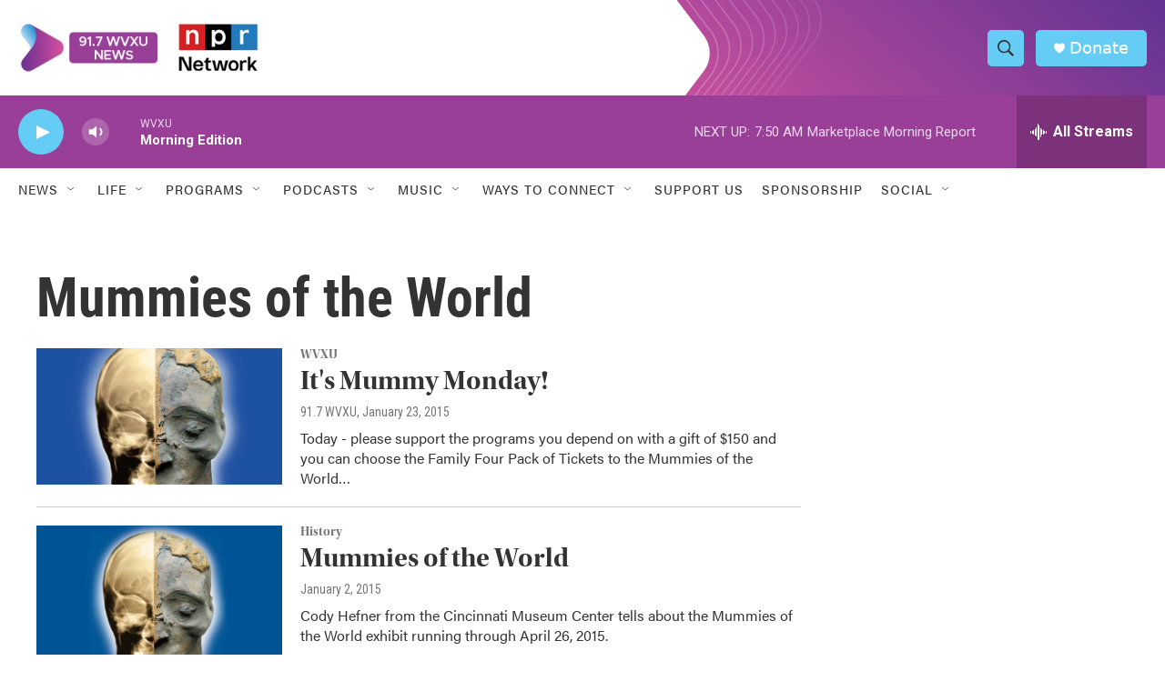

--- FILE ---
content_type: text/html; charset=utf-8
request_url: https://www.google.com/recaptcha/api2/aframe
body_size: 135
content:
<!DOCTYPE HTML><html><head><meta http-equiv="content-type" content="text/html; charset=UTF-8"></head><body><script nonce="I9FB38W893-JG48eiqannQ">/** Anti-fraud and anti-abuse applications only. See google.com/recaptcha */ try{var clients={'sodar':'https://pagead2.googlesyndication.com/pagead/sodar?'};window.addEventListener("message",function(a){try{if(a.source===window.parent){var b=JSON.parse(a.data);var c=clients[b['id']];if(c){var d=document.createElement('img');d.src=c+b['params']+'&rc='+(localStorage.getItem("rc::a")?sessionStorage.getItem("rc::b"):"");window.document.body.appendChild(d);sessionStorage.setItem("rc::e",parseInt(sessionStorage.getItem("rc::e")||0)+1);localStorage.setItem("rc::h",'1769084878087');}}}catch(b){}});window.parent.postMessage("_grecaptcha_ready", "*");}catch(b){}</script></body></html>